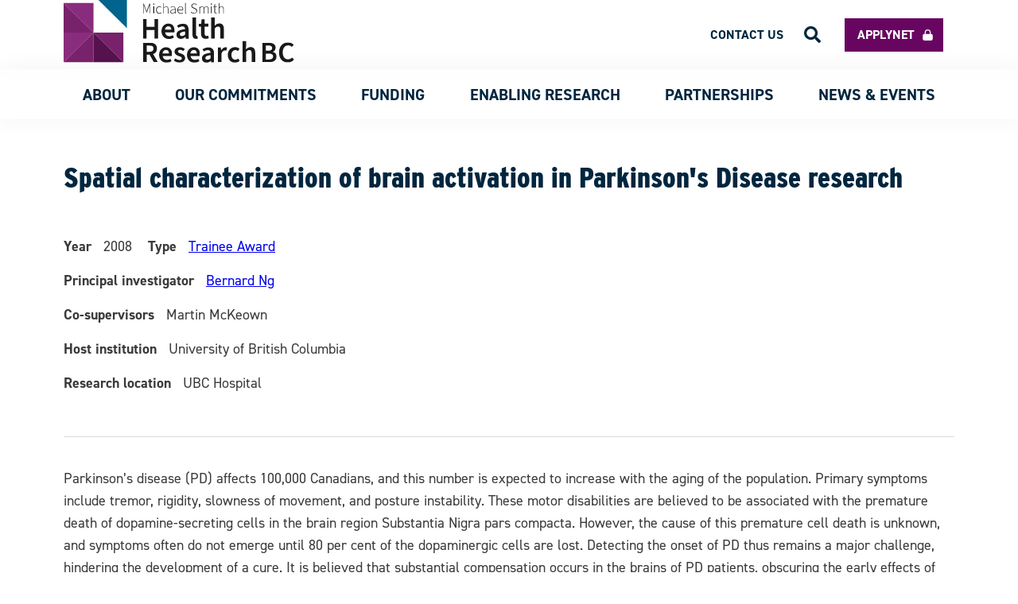

--- FILE ---
content_type: text/html; charset=UTF-8
request_url: https://healthresearchbc.ca/award/spatial-characterization-brain-activation-parkinsons-disease-research/
body_size: 14605
content:
<!doctype html>
<html lang="en-CA" itemscope itemtype="https://schema.org/WebSite" class="wp-singular award-template-default single single-award postid-8066 wp-theme-msfhr">

<head>
	<meta charset="UTF-8">
	<meta name="viewport" content="width=device-width, initial-scale=1">
	<meta name="format-detection" content="telephone=no">
	<!-- Google tag (gtag.js) -->
	<script async src="https://www.googletagmanager.com/gtag/js?id=G-WFRNEMTV12"></script>
	<script>
		window.dataLayer = window.dataLayer || [];

		function gtag() {
			dataLayer.push(arguments);
		}
		gtag('js', new Date());

		gtag('config', 'G-WFRNEMTV12');
	</script>
	<script type="text/javascript">
		window.ajaxurl = 'https://healthresearchbc.ca/wp-admin/admin-ajax.php';
	</script>
	<link rel="profile" href="https://gmpg.org/xfn/11">
	<link href="https://healthresearchbc.ca/wp-content/themes/msfhr/assets/img/favicon.ico" rel="shortcut icon">

	<meta name='robots' content='index, follow, max-image-preview:large, max-snippet:-1, max-video-preview:-1' />

	<!-- This site is optimized with the Yoast SEO plugin v26.7 - https://yoast.com/wordpress/plugins/seo/ -->
	<title>Spatial characterization of brain activation in Parkinson&#039;s Disease research - Health Research BC</title>
	<link rel="canonical" href="https://healthresearchbc.ca/award/spatial-characterization-brain-activation-parkinsons-disease-research/" />
	<meta property="og:locale" content="en_US" />
	<meta property="og:type" content="article" />
	<meta property="og:title" content="Spatial characterization of brain activation in Parkinson&#039;s Disease research - Health Research BC" />
	<meta property="og:description" content="Parkinson&#8217;s disease (PD) affects 100,000 Canadians, and this number is expected to increase with the aging of the population. Primary symptoms include tremor, rigidity, slowness of movement, and posture instability. These motor disabilities are believed to be associated with the premature death of dopamine-secreting cells in the brain region Substantia Nigra pars compacta. However, the [&hellip;]" />
	<meta property="og:url" content="https://healthresearchbc.ca/award/spatial-characterization-brain-activation-parkinsons-disease-research/" />
	<meta property="og:site_name" content="Health Research BC" />
	<meta name="twitter:card" content="summary_large_image" />
	<meta name="twitter:label1" content="Est. reading time" />
	<meta name="twitter:data1" content="2 minutes" />
	<script type="application/ld+json" class="yoast-schema-graph">{"@context":"https://schema.org","@graph":[{"@type":"WebPage","@id":"https://healthresearchbc.ca/award/spatial-characterization-brain-activation-parkinsons-disease-research/","url":"https://healthresearchbc.ca/award/spatial-characterization-brain-activation-parkinsons-disease-research/","name":"Spatial characterization of brain activation in Parkinson&#039;s Disease research - Health Research BC","isPartOf":{"@id":"https://healthresearchbc.ca/#website"},"datePublished":"2008-01-02T07:00:00+00:00","breadcrumb":{"@id":"https://healthresearchbc.ca/award/spatial-characterization-brain-activation-parkinsons-disease-research/#breadcrumb"},"inLanguage":"en-CA","potentialAction":[{"@type":"ReadAction","target":["https://healthresearchbc.ca/award/spatial-characterization-brain-activation-parkinsons-disease-research/"]}]},{"@type":"BreadcrumbList","@id":"https://healthresearchbc.ca/award/spatial-characterization-brain-activation-parkinsons-disease-research/#breadcrumb","itemListElement":[{"@type":"ListItem","position":1,"name":"Home","item":"https://healthresearchbc.ca/"},{"@type":"ListItem","position":2,"name":"awards","item":"https://healthresearchbc.ca/award/"},{"@type":"ListItem","position":3,"name":"Spatial characterization of brain activation in Parkinson&#039;s Disease research"}]},{"@type":"WebSite","@id":"https://healthresearchbc.ca/#website","url":"https://healthresearchbc.ca/","name":"Health Research BC","description":"Health Research BC","publisher":{"@id":"https://healthresearchbc.ca/#organization"},"potentialAction":[{"@type":"SearchAction","target":{"@type":"EntryPoint","urlTemplate":"https://healthresearchbc.ca/?s={search_term_string}"},"query-input":{"@type":"PropertyValueSpecification","valueRequired":true,"valueName":"search_term_string"}}],"inLanguage":"en-CA"},{"@type":"Organization","@id":"https://healthresearchbc.ca/#organization","name":"Health Research BC","url":"https://healthresearchbc.ca/","logo":{"@type":"ImageObject","inLanguage":"en-CA","@id":"https://healthresearchbc.ca/#/schema/logo/image/","url":"https://healthresearchbc.ca/wp-content/uploads/2024/09/Health_Research_BC_RGB.jpg","contentUrl":"https://healthresearchbc.ca/wp-content/uploads/2024/09/Health_Research_BC_RGB.jpg","width":2052,"height":576,"caption":"Health Research BC"},"image":{"@id":"https://healthresearchbc.ca/#/schema/logo/image/"}}]}</script>
	<!-- / Yoast SEO plugin. -->


<link rel="alternate" type="application/rss+xml" title="Health Research BC &raquo; Feed" href="https://healthresearchbc.ca/feed/" />
<link rel="alternate" type="application/rss+xml" title="Health Research BC &raquo; Comments Feed" href="https://healthresearchbc.ca/comments/feed/" />
<link rel="alternate" title="oEmbed (JSON)" type="application/json+oembed" href="https://healthresearchbc.ca/wp-json/oembed/1.0/embed?url=https%3A%2F%2Fhealthresearchbc.ca%2Faward%2Fspatial-characterization-brain-activation-parkinsons-disease-research%2F" />
<link rel="alternate" title="oEmbed (XML)" type="text/xml+oembed" href="https://healthresearchbc.ca/wp-json/oembed/1.0/embed?url=https%3A%2F%2Fhealthresearchbc.ca%2Faward%2Fspatial-characterization-brain-activation-parkinsons-disease-research%2F&#038;format=xml" />
<style id='wp-img-auto-sizes-contain-inline-css'>
img:is([sizes=auto i],[sizes^="auto," i]){contain-intrinsic-size:3000px 1500px}
/*# sourceURL=wp-img-auto-sizes-contain-inline-css */
</style>
<style id='wp-emoji-styles-inline-css'>

	img.wp-smiley, img.emoji {
		display: inline !important;
		border: none !important;
		box-shadow: none !important;
		height: 1em !important;
		width: 1em !important;
		margin: 0 0.07em !important;
		vertical-align: -0.1em !important;
		background: none !important;
		padding: 0 !important;
	}
/*# sourceURL=wp-emoji-styles-inline-css */
</style>
<style id='wp-block-library-inline-css'>
:root{
  --wp-block-synced-color:#7a00df;
  --wp-block-synced-color--rgb:122, 0, 223;
  --wp-bound-block-color:var(--wp-block-synced-color);
  --wp-editor-canvas-background:#ddd;
  --wp-admin-theme-color:#007cba;
  --wp-admin-theme-color--rgb:0, 124, 186;
  --wp-admin-theme-color-darker-10:#006ba1;
  --wp-admin-theme-color-darker-10--rgb:0, 107, 160.5;
  --wp-admin-theme-color-darker-20:#005a87;
  --wp-admin-theme-color-darker-20--rgb:0, 90, 135;
  --wp-admin-border-width-focus:2px;
}
@media (min-resolution:192dpi){
  :root{
    --wp-admin-border-width-focus:1.5px;
  }
}
.wp-element-button{
  cursor:pointer;
}

:root .has-very-light-gray-background-color{
  background-color:#eee;
}
:root .has-very-dark-gray-background-color{
  background-color:#313131;
}
:root .has-very-light-gray-color{
  color:#eee;
}
:root .has-very-dark-gray-color{
  color:#313131;
}
:root .has-vivid-green-cyan-to-vivid-cyan-blue-gradient-background{
  background:linear-gradient(135deg, #00d084, #0693e3);
}
:root .has-purple-crush-gradient-background{
  background:linear-gradient(135deg, #34e2e4, #4721fb 50%, #ab1dfe);
}
:root .has-hazy-dawn-gradient-background{
  background:linear-gradient(135deg, #faaca8, #dad0ec);
}
:root .has-subdued-olive-gradient-background{
  background:linear-gradient(135deg, #fafae1, #67a671);
}
:root .has-atomic-cream-gradient-background{
  background:linear-gradient(135deg, #fdd79a, #004a59);
}
:root .has-nightshade-gradient-background{
  background:linear-gradient(135deg, #330968, #31cdcf);
}
:root .has-midnight-gradient-background{
  background:linear-gradient(135deg, #020381, #2874fc);
}
:root{
  --wp--preset--font-size--normal:16px;
  --wp--preset--font-size--huge:42px;
}

.has-regular-font-size{
  font-size:1em;
}

.has-larger-font-size{
  font-size:2.625em;
}

.has-normal-font-size{
  font-size:var(--wp--preset--font-size--normal);
}

.has-huge-font-size{
  font-size:var(--wp--preset--font-size--huge);
}

.has-text-align-center{
  text-align:center;
}

.has-text-align-left{
  text-align:left;
}

.has-text-align-right{
  text-align:right;
}

.has-fit-text{
  white-space:nowrap !important;
}

#end-resizable-editor-section{
  display:none;
}

.aligncenter{
  clear:both;
}

.items-justified-left{
  justify-content:flex-start;
}

.items-justified-center{
  justify-content:center;
}

.items-justified-right{
  justify-content:flex-end;
}

.items-justified-space-between{
  justify-content:space-between;
}

.screen-reader-text{
  border:0;
  clip-path:inset(50%);
  height:1px;
  margin:-1px;
  overflow:hidden;
  padding:0;
  position:absolute;
  width:1px;
  word-wrap:normal !important;
}

.screen-reader-text:focus{
  background-color:#ddd;
  clip-path:none;
  color:#444;
  display:block;
  font-size:1em;
  height:auto;
  left:5px;
  line-height:normal;
  padding:15px 23px 14px;
  text-decoration:none;
  top:5px;
  width:auto;
  z-index:100000;
}
html :where(.has-border-color){
  border-style:solid;
}

html :where([style*=border-top-color]){
  border-top-style:solid;
}

html :where([style*=border-right-color]){
  border-right-style:solid;
}

html :where([style*=border-bottom-color]){
  border-bottom-style:solid;
}

html :where([style*=border-left-color]){
  border-left-style:solid;
}

html :where([style*=border-width]){
  border-style:solid;
}

html :where([style*=border-top-width]){
  border-top-style:solid;
}

html :where([style*=border-right-width]){
  border-right-style:solid;
}

html :where([style*=border-bottom-width]){
  border-bottom-style:solid;
}

html :where([style*=border-left-width]){
  border-left-style:solid;
}
html :where(img[class*=wp-image-]){
  height:auto;
  max-width:100%;
}
:where(figure){
  margin:0 0 1em;
}

html :where(.is-position-sticky){
  --wp-admin--admin-bar--position-offset:var(--wp-admin--admin-bar--height, 0px);
}

@media screen and (max-width:600px){
  html :where(.is-position-sticky){
    --wp-admin--admin-bar--position-offset:0px;
  }
}

/*# sourceURL=wp-block-library-inline-css */
</style><style id='global-styles-inline-css'>
:root{--wp--preset--aspect-ratio--square: 1;--wp--preset--aspect-ratio--4-3: 4/3;--wp--preset--aspect-ratio--3-4: 3/4;--wp--preset--aspect-ratio--3-2: 3/2;--wp--preset--aspect-ratio--2-3: 2/3;--wp--preset--aspect-ratio--16-9: 16/9;--wp--preset--aspect-ratio--9-16: 9/16;--wp--preset--color--black: #000000;--wp--preset--color--cyan-bluish-gray: #abb8c3;--wp--preset--color--white: #ffffff;--wp--preset--color--pale-pink: #f78da7;--wp--preset--color--vivid-red: #cf2e2e;--wp--preset--color--luminous-vivid-orange: #ff6900;--wp--preset--color--luminous-vivid-amber: #fcb900;--wp--preset--color--light-green-cyan: #7bdcb5;--wp--preset--color--vivid-green-cyan: #00d084;--wp--preset--color--pale-cyan-blue: #8ed1fc;--wp--preset--color--vivid-cyan-blue: #0693e3;--wp--preset--color--vivid-purple: #9b51e0;--wp--preset--gradient--vivid-cyan-blue-to-vivid-purple: linear-gradient(135deg,rgb(6,147,227) 0%,rgb(155,81,224) 100%);--wp--preset--gradient--light-green-cyan-to-vivid-green-cyan: linear-gradient(135deg,rgb(122,220,180) 0%,rgb(0,208,130) 100%);--wp--preset--gradient--luminous-vivid-amber-to-luminous-vivid-orange: linear-gradient(135deg,rgb(252,185,0) 0%,rgb(255,105,0) 100%);--wp--preset--gradient--luminous-vivid-orange-to-vivid-red: linear-gradient(135deg,rgb(255,105,0) 0%,rgb(207,46,46) 100%);--wp--preset--gradient--very-light-gray-to-cyan-bluish-gray: linear-gradient(135deg,rgb(238,238,238) 0%,rgb(169,184,195) 100%);--wp--preset--gradient--cool-to-warm-spectrum: linear-gradient(135deg,rgb(74,234,220) 0%,rgb(151,120,209) 20%,rgb(207,42,186) 40%,rgb(238,44,130) 60%,rgb(251,105,98) 80%,rgb(254,248,76) 100%);--wp--preset--gradient--blush-light-purple: linear-gradient(135deg,rgb(255,206,236) 0%,rgb(152,150,240) 100%);--wp--preset--gradient--blush-bordeaux: linear-gradient(135deg,rgb(254,205,165) 0%,rgb(254,45,45) 50%,rgb(107,0,62) 100%);--wp--preset--gradient--luminous-dusk: linear-gradient(135deg,rgb(255,203,112) 0%,rgb(199,81,192) 50%,rgb(65,88,208) 100%);--wp--preset--gradient--pale-ocean: linear-gradient(135deg,rgb(255,245,203) 0%,rgb(182,227,212) 50%,rgb(51,167,181) 100%);--wp--preset--gradient--electric-grass: linear-gradient(135deg,rgb(202,248,128) 0%,rgb(113,206,126) 100%);--wp--preset--gradient--midnight: linear-gradient(135deg,rgb(2,3,129) 0%,rgb(40,116,252) 100%);--wp--preset--font-size--small: 13px;--wp--preset--font-size--medium: 20px;--wp--preset--font-size--large: 36px;--wp--preset--font-size--x-large: 42px;--wp--preset--spacing--20: 0.44rem;--wp--preset--spacing--30: 0.67rem;--wp--preset--spacing--40: 1rem;--wp--preset--spacing--50: 1.5rem;--wp--preset--spacing--60: 2.25rem;--wp--preset--spacing--70: 3.38rem;--wp--preset--spacing--80: 5.06rem;--wp--preset--shadow--natural: 6px 6px 9px rgba(0, 0, 0, 0.2);--wp--preset--shadow--deep: 12px 12px 50px rgba(0, 0, 0, 0.4);--wp--preset--shadow--sharp: 6px 6px 0px rgba(0, 0, 0, 0.2);--wp--preset--shadow--outlined: 6px 6px 0px -3px rgb(255, 255, 255), 6px 6px rgb(0, 0, 0);--wp--preset--shadow--crisp: 6px 6px 0px rgb(0, 0, 0);}:where(.is-layout-flex){gap: 0.5em;}:where(.is-layout-grid){gap: 0.5em;}body .is-layout-flex{display: flex;}.is-layout-flex{flex-wrap: wrap;align-items: center;}.is-layout-flex > :is(*, div){margin: 0;}body .is-layout-grid{display: grid;}.is-layout-grid > :is(*, div){margin: 0;}:where(.wp-block-columns.is-layout-flex){gap: 2em;}:where(.wp-block-columns.is-layout-grid){gap: 2em;}:where(.wp-block-post-template.is-layout-flex){gap: 1.25em;}:where(.wp-block-post-template.is-layout-grid){gap: 1.25em;}.has-black-color{color: var(--wp--preset--color--black) !important;}.has-cyan-bluish-gray-color{color: var(--wp--preset--color--cyan-bluish-gray) !important;}.has-white-color{color: var(--wp--preset--color--white) !important;}.has-pale-pink-color{color: var(--wp--preset--color--pale-pink) !important;}.has-vivid-red-color{color: var(--wp--preset--color--vivid-red) !important;}.has-luminous-vivid-orange-color{color: var(--wp--preset--color--luminous-vivid-orange) !important;}.has-luminous-vivid-amber-color{color: var(--wp--preset--color--luminous-vivid-amber) !important;}.has-light-green-cyan-color{color: var(--wp--preset--color--light-green-cyan) !important;}.has-vivid-green-cyan-color{color: var(--wp--preset--color--vivid-green-cyan) !important;}.has-pale-cyan-blue-color{color: var(--wp--preset--color--pale-cyan-blue) !important;}.has-vivid-cyan-blue-color{color: var(--wp--preset--color--vivid-cyan-blue) !important;}.has-vivid-purple-color{color: var(--wp--preset--color--vivid-purple) !important;}.has-black-background-color{background-color: var(--wp--preset--color--black) !important;}.has-cyan-bluish-gray-background-color{background-color: var(--wp--preset--color--cyan-bluish-gray) !important;}.has-white-background-color{background-color: var(--wp--preset--color--white) !important;}.has-pale-pink-background-color{background-color: var(--wp--preset--color--pale-pink) !important;}.has-vivid-red-background-color{background-color: var(--wp--preset--color--vivid-red) !important;}.has-luminous-vivid-orange-background-color{background-color: var(--wp--preset--color--luminous-vivid-orange) !important;}.has-luminous-vivid-amber-background-color{background-color: var(--wp--preset--color--luminous-vivid-amber) !important;}.has-light-green-cyan-background-color{background-color: var(--wp--preset--color--light-green-cyan) !important;}.has-vivid-green-cyan-background-color{background-color: var(--wp--preset--color--vivid-green-cyan) !important;}.has-pale-cyan-blue-background-color{background-color: var(--wp--preset--color--pale-cyan-blue) !important;}.has-vivid-cyan-blue-background-color{background-color: var(--wp--preset--color--vivid-cyan-blue) !important;}.has-vivid-purple-background-color{background-color: var(--wp--preset--color--vivid-purple) !important;}.has-black-border-color{border-color: var(--wp--preset--color--black) !important;}.has-cyan-bluish-gray-border-color{border-color: var(--wp--preset--color--cyan-bluish-gray) !important;}.has-white-border-color{border-color: var(--wp--preset--color--white) !important;}.has-pale-pink-border-color{border-color: var(--wp--preset--color--pale-pink) !important;}.has-vivid-red-border-color{border-color: var(--wp--preset--color--vivid-red) !important;}.has-luminous-vivid-orange-border-color{border-color: var(--wp--preset--color--luminous-vivid-orange) !important;}.has-luminous-vivid-amber-border-color{border-color: var(--wp--preset--color--luminous-vivid-amber) !important;}.has-light-green-cyan-border-color{border-color: var(--wp--preset--color--light-green-cyan) !important;}.has-vivid-green-cyan-border-color{border-color: var(--wp--preset--color--vivid-green-cyan) !important;}.has-pale-cyan-blue-border-color{border-color: var(--wp--preset--color--pale-cyan-blue) !important;}.has-vivid-cyan-blue-border-color{border-color: var(--wp--preset--color--vivid-cyan-blue) !important;}.has-vivid-purple-border-color{border-color: var(--wp--preset--color--vivid-purple) !important;}.has-vivid-cyan-blue-to-vivid-purple-gradient-background{background: var(--wp--preset--gradient--vivid-cyan-blue-to-vivid-purple) !important;}.has-light-green-cyan-to-vivid-green-cyan-gradient-background{background: var(--wp--preset--gradient--light-green-cyan-to-vivid-green-cyan) !important;}.has-luminous-vivid-amber-to-luminous-vivid-orange-gradient-background{background: var(--wp--preset--gradient--luminous-vivid-amber-to-luminous-vivid-orange) !important;}.has-luminous-vivid-orange-to-vivid-red-gradient-background{background: var(--wp--preset--gradient--luminous-vivid-orange-to-vivid-red) !important;}.has-very-light-gray-to-cyan-bluish-gray-gradient-background{background: var(--wp--preset--gradient--very-light-gray-to-cyan-bluish-gray) !important;}.has-cool-to-warm-spectrum-gradient-background{background: var(--wp--preset--gradient--cool-to-warm-spectrum) !important;}.has-blush-light-purple-gradient-background{background: var(--wp--preset--gradient--blush-light-purple) !important;}.has-blush-bordeaux-gradient-background{background: var(--wp--preset--gradient--blush-bordeaux) !important;}.has-luminous-dusk-gradient-background{background: var(--wp--preset--gradient--luminous-dusk) !important;}.has-pale-ocean-gradient-background{background: var(--wp--preset--gradient--pale-ocean) !important;}.has-electric-grass-gradient-background{background: var(--wp--preset--gradient--electric-grass) !important;}.has-midnight-gradient-background{background: var(--wp--preset--gradient--midnight) !important;}.has-small-font-size{font-size: var(--wp--preset--font-size--small) !important;}.has-medium-font-size{font-size: var(--wp--preset--font-size--medium) !important;}.has-large-font-size{font-size: var(--wp--preset--font-size--large) !important;}.has-x-large-font-size{font-size: var(--wp--preset--font-size--x-large) !important;}
/*# sourceURL=global-styles-inline-css */
</style>
<style id='core-block-supports-inline-css'>
/**
 * Core styles: block-supports
 */

/*# sourceURL=core-block-supports-inline-css */
</style>

<style id='classic-theme-styles-inline-css'>
/**
 * These rules are needed for backwards compatibility.
 * They should match the button element rules in the base theme.json file.
 */
.wp-block-button__link {
	color: #ffffff;
	background-color: #32373c;
	border-radius: 9999px; /* 100% causes an oval, but any explicit but really high value retains the pill shape. */

	/* This needs a low specificity so it won't override the rules from the button element if defined in theme.json. */
	box-shadow: none;
	text-decoration: none;

	/* The extra 2px are added to size solids the same as the outline versions.*/
	padding: calc(0.667em + 2px) calc(1.333em + 2px);

	font-size: 1.125em;
}

.wp-block-file__button {
	background: #32373c;
	color: #ffffff;
	text-decoration: none;
}

/*# sourceURL=/wp-includes/css/classic-themes.css */
</style>
<link rel='stylesheet' id='msfhr-style-css' href='https://healthresearchbc.ca/wp-content/themes/msfhr/style.css?ver=1.0.7' media='all' />
<link rel='stylesheet' id='wpjb-glyphs-css' href='https://healthresearchbc.ca/wp-content/plugins/wpjobboard/public/css/wpjb-glyphs.css?ver=5.12.1' media='all' />
<link rel='stylesheet' id='wpjb-css-css' href='https://healthresearchbc.ca/wp-content/plugins/wpjobboard/public/css/frontend.css?ver=5.12.1' media='all' />
<script src="https://healthresearchbc.ca/wp-includes/js/jquery/jquery.js?ver=3.7.1" id="jquery-core-js"></script>
<script src="https://healthresearchbc.ca/wp-includes/js/jquery/jquery-migrate.js?ver=3.4.1" id="jquery-migrate-js"></script>
<script src="https://healthresearchbc.ca/wp-content/themes/msfhr/js/modals.js" id="modals-js"></script>
<script src="https://healthresearchbc.ca/wp-content/themes/msfhr/js/scripts.js" id="scripts-js"></script>
<script src="https://healthresearchbc.ca/wp-content/themes/msfhr/js/pagination.js" id="pagination-js"></script>
<script id="wpjb-js-js-extra">
var WpjbData = {"no_jobs_found":"No job listings found","no_resumes_found":"No resumes found","load_x_more":"Load %d more","date_format":"Y/m/d","datepicker_date_format":"yy/mm/dd","max_date":"9999/12/31"};
//# sourceURL=wpjb-js-js-extra
</script>
<script src="https://healthresearchbc.ca/wp-content/plugins/wpjobboard/public/js/frontend.js?ver=5.12.1" id="wpjb-js-js"></script>

<!-- OG: 3.3.8 -->
<meta property="og:description" content="Parkinson&#039;s disease (PD) affects 100,000 Canadians, and this number is expected to increase with the aging of the population. Primary symptoms include tremor, rigidity, slowness of movement, and posture instability. These motor disabilities are believed to be associated with the premature death of dopamine-secreting cells in the brain region Substantia Nigra pars compacta. However, the..."><meta property="og:type" content="article"><meta property="og:locale" content="en_CA"><meta property="og:site_name" content="Health Research BC"><meta property="og:title" content="Spatial characterization of brain activation in Parkinson&#039;s Disease research"><meta property="og:url" content="https://healthresearchbc.ca/award/spatial-characterization-brain-activation-parkinsons-disease-research/"><meta property="og:updated_time" content="2008-01-02T02:00:00-08:00">
<meta property="article:published_time" content="2008-01-02T07:00:00+00:00"><meta property="article:modified_time" content="2008-01-02T07:00:00+00:00"><meta property="article:author:first_name" content="Nhan"><meta property="article:author:last_name" content="Do"><meta property="article:author:username" content="Nhan Do">
<meta property="twitter:partner" content="ogwp"><meta property="twitter:card" content="summary"><meta property="twitter:title" content="Spatial characterization of brain activation in Parkinson&#039;s Disease research"><meta property="twitter:description" content="Parkinson&#039;s disease (PD) affects 100,000 Canadians, and this number is expected to increase with the aging of the population. Primary symptoms include tremor, rigidity, slowness of movement, and..."><meta property="twitter:url" content="https://healthresearchbc.ca/award/spatial-characterization-brain-activation-parkinsons-disease-research/"><meta property="twitter:label1" content="Reading time"><meta property="twitter:data1" content="1 minute">
<meta itemprop="name" content="Spatial characterization of brain activation in Parkinson&#039;s Disease research"><meta itemprop="description" content="Parkinson&#039;s disease (PD) affects 100,000 Canadians, and this number is expected to increase with the aging of the population. Primary symptoms include tremor, rigidity, slowness of movement, and posture instability. These motor disabilities are believed to be associated with the premature death of dopamine-secreting cells in the brain region Substantia Nigra pars compacta. However, the..."><meta itemprop="datePublished" content="2008-01-02"><meta itemprop="dateModified" content="2008-01-02T07:00:00+00:00">
<meta property="profile:first_name" content="Nhan"><meta property="profile:last_name" content="Do"><meta property="profile:username" content="Nhan Do">
<!-- /OG -->

<link rel="https://api.w.org/" href="https://healthresearchbc.ca/wp-json/" /><link rel="alternate" title="JSON" type="application/json" href="https://healthresearchbc.ca/wp-json/wp/v2/award/8066" /><link rel="EditURI" type="application/rsd+xml" title="RSD" href="https://healthresearchbc.ca/xmlrpc.php?rsd" />
<link rel='shortlink' href='https://healthresearchbc.ca/?p=8066' />
<style>.recentcomments a{display:inline !important;padding:0 !important;margin:0 !important;}</style>	<meta name="google-site-verification" content="tpAGL5EH2iMSUFlnpSFkKVcQQHbo1eVAADjVF93bgOo" />
	<!-- <meta name="twitter:image" content=""> -->
			<meta name='twitter:card' value='summary_large_image' />
		<meta name='twitter:url' value='https://healthresearchbc.ca/award/spatial-characterization-brain-activation-parkinsons-disease-research/' />
		<meta name='twitter:title' value='Spatial characterization of brain activation in Parkinson&#039;s Disease research' />
		<meta name='twitter:description' value='Parkinson&#8217;s disease (PD) affects 100,000 Canadians, and this number is expected to increase with the aging of the population. Primary symptoms include tremor, rigidity, slowness of movement, and posture instability. These motor disabilities are believed to be associated with the premature death of dopamine-secreting cells in the brain region Substantia Nigra pars compacta. However, the [&hellip;]' />
		<meta name='twitter:image' value='https://healthresearchbc.ca/wp-content/themes/msfhr/assets/img/twitter_placeholder.png' />
		<meta name='twitter:site' value='@uhurunetwork' />
		<meta name="thumbnail" content="https://healthresearchbc.ca/wp-content/themes/msfhr/assets/img/new_logo_small.svg" />
		</head>

<body class="wp-singular award-template-default single single-award postid-8066 wp-theme-msfhr">

	<!-- Google Tag Manager (noscript) -->
	<noscript><iframe src="https://www.googletagmanager.com/ns.html?id=GTM-NZRTZHF" height="0" width="0" style="display:none;visibility:hidden"></iframe></noscript>
	<!-- End Google Tag Manager (noscript) -->
		<div id="page" class="site">
		<div class="button-scroll-top">
    <img src="https://healthresearchbc.ca/wp-content/themes/msfhr/assets/img/top.svg" />
</div>

<script>
    jQuery(document).ready(function($) {
        function showButton() {
            if (document.body.scrollTop > 850 || document.documentElement.scrollTop > 850) {
                $('.button-scroll-top').css('display', 'flex');
            } else {
                $('.button-scroll-top').css('display', 'none');
            }
        }

        $(document).on('scroll', function(e) {
            showButton();
        })

        $('.button-scroll-top').on('click', function() {
            window.scrollTo({
                top: 0,
                behavior: 'smooth'
            })
        })
    });
</script>

		<header id="masthead" class="site-header">
			<nav class="top-navigation inner-spacing">
				<!-- Site Logo Section -->
				<div class="container-header-logo">
					<a href="https://healthresearchbc.ca">
						<img class="header-logo" src="https://healthresearchbc.ca/wp-content/themes/msfhr/assets/img/HealthResearchBC_logo.svg" />
					</a>
				</div>

				<ul id="top-menu" class="top-menu"><li id="menu-item-18847" class="menu-item menu-item-type-custom menu-item-object-custom menu-item-18847"><a target="_blank" href="https://healthresearchbc.smartsimple.ca/s_Login.jsp">Applynet</a></li>
<li id="menu-item-18848" class="menu-item menu-item-type-post_type menu-item-object-page menu-item-18848"><a href="https://healthresearchbc.ca/contact/">Contact us</a></li>
<li role="button" aria-role="button" class="search-icon-header"><img src="https://healthresearchbc.ca/wp-content/themes/msfhr/assets/img/search.svg"/></li></ul>			</nav>

			<nav id="site-navigation" class="main-navigation">
				<div class="container-header-logo">
					<a href="https://healthresearchbc.ca">
						<img class="header-logo--scroll" src="https://healthresearchbc.ca/wp-content/themes/msfhr/assets/img/new_logo_small.svg" />
					</a>
				</div>

				<!-- Mobile Icon Section -->
				<div class="container-icon-menu">
					<img id="icon-menu__open" class="icon-menu" src="https://healthresearchbc.ca/wp-content/themes/msfhr/assets/img/bars.svg" />
					<img id="icon-menu__close" class="icon-menu el-hidden" src="https://healthresearchbc.ca/wp-content/themes/msfhr/assets/img/times.svg" />
				</div>

				<!-- Nav Items -->
				<div class="container-main-menu el-hidden"><ul id="primary-menu" class="main-menu"><li id="menu-item-706" class="menu-item menu-item-type-custom menu-item-object-custom menu-item-has-children menu-item-706"><a>About</a>
<ul class="sub-menu el-hidden">
	<li id="menu-item-709" class="menu-item menu-item-type-post_type menu-item-object-page menu-item-709"><a href="https://healthresearchbc.ca/about/">About Us</a></li>
	<li id="menu-item-31922" class="menu-item menu-item-type-post_type menu-item-object-page menu-item-31922"><a href="https://healthresearchbc.ca/about/our-strategy/">Our Strategy</a></li>
	<li id="menu-item-1043" class="menu-item menu-item-type-post_type menu-item-object-page menu-item-1043"><a href="https://healthresearchbc.ca/about/leadership/">Leadership</a></li>
	<li id="menu-item-16980" class="menu-item menu-item-type-custom menu-item-object-custom menu-item-16980"><a href="https://healthresearchbc.ca/about/careers">Careers</a></li>
</ul>
</li>
<li id="menu-item-27454" class="menu-item menu-item-type-custom menu-item-object-custom menu-item-has-children menu-item-27454"><a>Our Commitments</a>
<ul class="sub-menu el-hidden">
	<li id="menu-item-27449" class="menu-item menu-item-type-post_type menu-item-object-page menu-item-27449"><a href="https://healthresearchbc.ca/our-commitments-equity-diversity-inclusion-edi/">Equity, Diversity and Inclusion</a></li>
	<li id="menu-item-27448" class="menu-item menu-item-type-post_type menu-item-object-page menu-item-27448"><a href="https://healthresearchbc.ca/our-commitments-indigenous-reconciliation/">Indigenous Reconciliation</a></li>
</ul>
</li>
<li id="menu-item-13435" class="menu-item menu-item-type-custom menu-item-object-custom menu-item-has-children menu-item-13435"><a>Funding</a>
<ul class="sub-menu el-hidden">
	<li id="menu-item-13436" class="menu-item menu-item-type-post_type menu-item-object-page menu-item-13436"><a href="https://healthresearchbc.ca/funding/">Funding Programs</a></li>
	<li id="menu-item-13536" class="menu-item menu-item-type-post_type menu-item-object-page menu-item-13536"><a href="https://healthresearchbc.ca/funding/peer-review-process/">Peer Review Process</a></li>
	<li id="menu-item-28359" class="menu-item menu-item-type-post_type menu-item-object-page menu-item-28359"><a href="https://healthresearchbc.ca/funding/awards-database/">Awards Database</a></li>
</ul>
</li>
<li id="menu-item-40" class="menu-item menu-item-type-custom menu-item-object-custom menu-item-has-children menu-item-40"><a>ENABLING RESEARCH</a>
<ul class="sub-menu el-hidden">
	<li id="menu-item-18408" class="menu-item menu-item-type-custom menu-item-object-custom menu-item-has-children menu-item-18408"><a href="/bc-support-unit/about-us/">BC SUPPORT Unit</a>
	<ul class="sub-menu el-hidden">
		<li id="menu-item-18409" class="menu-item menu-item-type-post_type menu-item-object-page menu-item-18409"><a href="https://healthresearchbc.ca/bc-support-unit/about-us/">About us</a></li>
		<li id="menu-item-29970" class="menu-item menu-item-type-post_type menu-item-object-page menu-item-29970"><a href="https://healthresearchbc.ca/bc-support-unit/about-us/our-impact/">Our Impact</a></li>
		<li id="menu-item-27655" class="menu-item menu-item-type-post_type menu-item-object-page menu-item-27655"><a href="https://healthresearchbc.ca/bc-support-unit/info-and-resources/">Info and Resources</a></li>
		<li id="menu-item-28784" class="menu-item menu-item-type-post_type menu-item-object-page menu-item-28784"><a href="https://healthresearchbc.ca/bc-support-unit/putting-patients-first/">Putting Patients First</a></li>
		<li id="menu-item-27656" class="menu-item menu-item-type-post_type menu-item-object-page menu-item-27656"><a href="https://healthresearchbc.ca/bc-support-unit/data/">Data</a></li>
		<li id="menu-item-27657" class="menu-item menu-item-type-post_type menu-item-object-page menu-item-27657"><a href="https://healthresearchbc.ca/bc-support-unit/learning-health-systems/">Learning health systems</a></li>
		<li id="menu-item-27659" class="menu-item menu-item-type-post_type menu-item-object-page menu-item-27659"><a href="https://healthresearchbc.ca/bc-support-unit/patient-partner-engagement/">Patient partner engagement</a></li>
		<li id="menu-item-27658" class="menu-item menu-item-type-post_type menu-item-object-page menu-item-27658"><a href="https://healthresearchbc.ca/bc-support-unit/projects/">Projects</a></li>
		<li id="menu-item-18777" class="menu-item menu-item-type-post_type menu-item-object-page menu-item-18777"><a href="https://healthresearchbc.ca/bc-support-unit/news/">News</a></li>
		<li id="menu-item-28520" class="menu-item menu-item-type-custom menu-item-object-custom menu-item-28520"><a href="https://healthresearchbc.ca/resource-library/?resource-unit=bc-support-unit/">Resources</a></li>
	</ul>
</li>
	<li id="menu-item-18412" class="menu-item menu-item-type-custom menu-item-object-custom menu-item-18412"><a href="/clinical-trials/">Clinical trials</a></li>
	<li id="menu-item-18500" class="menu-item menu-item-type-custom menu-item-object-custom menu-item-18500"><a href="/research-ethics">Research ethics</a></li>
	<li id="menu-item-19005" class="menu-item menu-item-type-post_type menu-item-object-page menu-item-19005"><a href="https://healthresearchbc.ca/knowledge-translation/">Knowledge Translation</a></li>
	<li id="menu-item-19382" class="menu-item menu-item-type-post_type menu-item-object-page menu-item-19382"><a href="https://healthresearchbc.ca/initiatives/">Initiatives</a></li>
</ul>
</li>
<li id="menu-item-13078" class="menu-item menu-item-type-custom menu-item-object-custom menu-item-has-children menu-item-13078"><a>Partnerships</a>
<ul class="sub-menu el-hidden">
	<li id="menu-item-13079" class="menu-item menu-item-type-post_type menu-item-object-page menu-item-13079"><a href="https://healthresearchbc.ca/partnership/">About Partnerships</a></li>
	<li id="menu-item-13606" class="menu-item menu-item-type-post_type menu-item-object-page menu-item-13606"><a href="https://healthresearchbc.ca/opportunities-for-researchers/">For Researchers</a></li>
	<li id="menu-item-13263" class="menu-item menu-item-type-post_type menu-item-object-page menu-item-13263"><a href="https://healthresearchbc.ca/prospective-partners/">For Organizations</a></li>
	<li id="menu-item-13088" class="menu-item menu-item-type-post_type menu-item-object-page menu-item-13088"><a href="https://healthresearchbc.ca/our-partners/">Our Partners</a></li>
</ul>
</li>
<li id="menu-item-23034" class="menu-item menu-item-type-custom menu-item-object-custom menu-item-has-children menu-item-23034"><a>News &#038; Events</a>
<ul class="sub-menu el-hidden">
	<li id="menu-item-38" class="menu-item menu-item-type-post_type menu-item-object-page menu-item-38"><a href="https://healthresearchbc.ca/news/">News</a></li>
	<li id="menu-item-23035" class="menu-item menu-item-type-post_type menu-item-object-page menu-item-23035"><a href="https://healthresearchbc.ca/events/">Events</a></li>
</ul>
</li>
<li class="search-icon-header el-mobile"><img src="https://healthresearchbc.ca/wp-content/themes/msfhr/assets/img/search.svg" /></li><li class="menu-item menu-item-type-custom menu-item-object-custom el-mobile menu-item-applynet"><a href="https://healthresearchbc.smartsimple.ca/s_Login.jsp">Applynet</a></li><li class="menu-item menu-item-type-custom menu-item-object-custom el-mobile"><a href="https://healthresearchbc.ca/contact">Contact Us</a></li></ul></div>			</nav>
		</header>
		<!-- Modal Search -->
<div class="modal modal-search purple-bg">
  <img class="close-btn js-popup-close" src="https://healthresearchbc.ca/wp-content/themes/msfhr/assets/img/close-white.svg">
  <div class="modal-content">
    <form method="get" role="search" id="searchform" class="navbar-search" action="https://healthresearchbc.ca/">
	<input type="text" name="s" id="s" value="" class="search-query" placeholder="Type and press ‘enter’ to search">
</form>
  </div>
</div>

<section class="outter-margin first-section">
  <h1 class="m-heading">Spatial characterization of brain activation in Parkinson&#039;s Disease research</h1>
  <ul class="affiliation-ul">
    <li class="flex-container align-center">
      <div style="margin-right:20px;"><strong>Year</strong> 2008</div>
      <div><strong>Type</strong> <a href="https://healthresearchbc.ca/award_type/trainee-award/">Trainee Award</a></div>
    </li>
          <li><strong>Principal investigator</strong> <a href="https://healthresearchbc.ca/award_researcher/bernard-ng/">Bernard Ng</a></li>
                      <li>
        <strong>Co-supervisors</strong>
        <span>
          Martin McKeown        </span>
      </li>
              <li><strong>Host institution</strong> University of British Columbia</li>
              <li><strong>Research location</strong> UBC Hospital</li>
              </ul>
</section>
<section class="outter-margin editor-wrapper second-section text-editor">
  <p>Parkinson&#8217;s disease (PD) affects 100,000 Canadians, and this number is expected to increase with the aging of the population. Primary symptoms include tremor, rigidity, slowness of movement, and posture instability. These motor disabilities are believed to be associated with the premature death of dopamine-secreting cells in the brain region Substantia Nigra pars compacta. However, the cause of this premature cell death is unknown, and symptoms often do not emerge until 80 per cent of the dopaminergic cells are lost. Detecting the onset of PD thus remains a major challenge, hindering the development of a cure.  It is believed that substantial compensation occurs in the brains of PD patients, obscuring the early effects of disease. Therefore, current clinical assessments that rely on symptom severity may not provide an accurate measure of disease progression. Instead, it is predicted that abnormal brain activity changes will emerge long before substantial dopaminergic cells are lost. Thus, altered brain activity may serve as a more useful marker than symptom severity for diagnosing and treating PD.  In order to disentangle compensatory mechanisms from disease effects, Bernard Ng is comparing the brain activity of PD patients at similar stages of disease progression, but with varying degrees of symptom severity. Specifically, he is using functional magnetic resonance imaging (fMRI),to study diseased-induced changes in brain activity within specific brain regions as well as changes in connectivity between brain regions. To more elaborately characterize brain activity, he is employing novel statistical spatial descriptors to examine the spatial distribution of regional activity in additional to the traditionally-employed intensity measures. By incorporating spatial information in this combined approach, better distinctions between compensatory mechanisms from disease effects would be enabled. Ng’s research aims to provide more accurate diagnosis of disease progression in PD patients, better assessment of medication effectiveness, and ultimately earlier PD detection.</p>
</section>

</main>

<footer class="footer site-footer inner-spacing">
      <div class="footer--logo">
              <div>
          <img src="https://healthresearchbc.ca/wp-content/uploads/2022/05/Health-Research-BC-logo-reverse.svg" alt="" />
          <p>info@healthresearchbc.ca</p>
          <span>604.730.8322</span> <span>| 1.866.673.4722</span>
        </div>
      
              <div>
                      <div>
              <p class="footer-copy">&copy; 2026 Michael Smith Health Research BC | All rights reserved</p>
            </div>
                  </div>
          </div>
  

      <div class="footer--links">
              <a href="https://healthresearchbc.ca/about" target="">About</a>
              <a href="https://healthresearchbc.ca/funding" target="">Funding</a>
              <a href="https://healthresearchbc.ca/bc-support-unit/about-us" target="">BC SUPPORT Unit</a>
              <a href="https://healthresearchbc.ca/clinical-trials/" target="">Clinical trials</a>
              <a href="https://healthresearchbc.ca/research-ethics" target="">Research ethics</a>
              <a href="https://healthresearchbc.ca/news" target="">Latest news</a>
              <a href="https://healthresearchbc.ca/about/careers" target="">Careers</a>
              <a href="https://healthresearchbc.ca/contact" target="">Contact us</a>
              <a href="https://healthresearchbc.ca/media-toolkit/" target="">Media toolkit</a>
          </div>
  
  <div class="footer--sm">
    <div id="mc_embed_signup">
  <div id="mc-embed-mailing">
    <a href="http://eepurl.com/hKF8O5" target="_blank">
      Subscribe to receive updates
    </a>
  </div>
</div>

          <div>
                  <div>
            
                          <a href="https://linkedin.com/company/michael-smith-foundation-for-health-research/" target="_blank">
                <?xml version="1.0" encoding="UTF-8"?>
<svg width="28px" height="28px" viewBox="0 0 28 28" version="1.1" xmlns="http://www.w3.org/2000/svg" xmlns:xlink="http://www.w3.org/1999/xlink"><g id="Symbols" stroke="none" stroke-width="1" fill="none" fill-rule="evenodd"><g id="Footer" transform="translate(-1008.000000, -169.000000)" fill="#FFFFFF" fill-rule="nonzero"><g id="linkedin" transform="translate(1008.000000, 169.000000)"><path d="M0,0 L0,27.9999332 L27.9999332,27.9999332 L27.9999332,0 L0,0 Z M8.46250424,23.9999428 L4.31248972,23.9999428 L4.31248972,10.6374868 L8.46872981,10.6374868 L8.46872981,23.9999428 L8.46250424,23.9999428 Z M6.38749698,8.81247899 C5.05626236,8.81247899 3.98125271,7.73124377 3.98125271,6.40623473 C3.98125271,5.08122568 5.05626236,3.99999046 6.38749698,3.99999046 C7.71250603,3.99999046 8.79374124,5.08122568 8.79374124,6.40623473 C8.79374124,7.73746935 7.7187316,8.81247899 6.38749698,8.81247899 Z M24.0186805,23.9999428 L19.868727,23.9999428 L19.868727,17.4999583 C19.868727,15.9499742 19.8374771,13.9562045 17.7124822,13.9562045 C15.5499507,13.9562045 15.2187137,15.6437005 15.2187137,17.3874708 L15.2187137,23.9999428 L11.0686992,23.9999428 L11.0686992,10.6374868 L15.0499519,10.6374868 L15.0499519,12.4624947 L15.1062262,12.4624947 C15.6624382,11.4124484 17.0186972,10.3062498 19.0374302,10.3062498 C23.2374324,10.3062498 24.0186805,13.074981 24.0186805,16.674948 L24.0186805,23.9999428 Z" id="Shape"></path></g></g></g></svg>              </a>
            
            
                          <a href="https://www.youtube.com/channel/UCMkDO3u49iR1TMets8c1dMw" target="_blank">
                <?xml version="1.0" encoding="UTF-8"?>
<svg width="28px" height="28px" viewBox="0 0 28 28" version="1.1" xmlns="http://www.w3.org/2000/svg" xmlns:xlink="http://www.w3.org/1999/xlink"><g id="Symbols" stroke="none" stroke-width="1" fill="none" fill-rule="evenodd"><g id="Footer" transform="translate(-1108.000000, -169.000000)" fill="#FFFFFF"><path d="M1136,169 L1136,197 L1108,197 L1108,169 L1136,169 Z M1118,177 L1118,188.842122 L1128.48276,182.921204 L1118,177 Z" id="Youtube"></path></g></g></svg>              </a>
                      </div>
              </div>
    
          <div>
                  <div>
            <p class="footer-description">We acknowledge with respect and humility that our offices are located on the unceded, ancestral, and traditional lands of the xʷməθkʷəy̓əm (Musqueam), Sḵwx̱wú7mesh (Squamish), and səlilwətaɬ (Tsleil-Waututh) Nations.
<br/><br/>
We also acknowledge the diverse First Nations across British Columbia, who have inherent rights rooted in the connection to their lands and waters, which have never been surrendered. In the spirit of reconciliation, we aim to practice cultural safety, value Indigenous ways of knowing, and respect the rights of First Nations, Inuit and Métis peoples.</p>
          </div>
              </div>
      </div>
</footer>

</div>

<script type="speculationrules">
{"prefetch":[{"source":"document","where":{"and":[{"href_matches":"/*"},{"not":{"href_matches":["/wp-*.php","/wp-admin/*","/wp-content/uploads/*","/wp-content/*","/wp-content/plugins/*","/wp-content/themes/msfhr/*","/*\\?(.+)"]}},{"not":{"selector_matches":"a[rel~=\"nofollow\"]"}},{"not":{"selector_matches":".no-prefetch, .no-prefetch a"}}]},"eagerness":"conservative"}]}
</script>
<script src="https://healthresearchbc.ca/wp-content/themes/msfhr/js/navigation.js?ver=1.0.0" id="msfhr-navigation-js"></script>
<script src="https://healthresearchbc.ca/wp-content/themes/msfhr/js/misc.js?ver=1.0.0" id="msfhr-misc-js"></script>
<script src="https://healthresearchbc.ca/wp-includes/js/jquery/ui/core.js?ver=1.13.3" id="jquery-ui-core-js"></script>
<script src="https://healthresearchbc.ca/wp-includes/js/jquery/ui/accordion.js?ver=1.13.3" id="jquery-ui-accordion-js"></script>
<script src="https://healthresearchbc.ca/wp-includes/js/jquery/ui/tabs.js?ver=1.13.3" id="jquery-ui-tabs-js"></script>
<script id="wp-emoji-settings" type="application/json">
{"baseUrl":"https://s.w.org/images/core/emoji/17.0.2/72x72/","ext":".png","svgUrl":"https://s.w.org/images/core/emoji/17.0.2/svg/","svgExt":".svg","source":{"wpemoji":"https://healthresearchbc.ca/wp-includes/js/wp-emoji.js?ver=6.9","twemoji":"https://healthresearchbc.ca/wp-includes/js/twemoji.js?ver=6.9"}}
</script>
<script type="module">
/**
 * @output wp-includes/js/wp-emoji-loader.js
 */

/* eslint-env es6 */

// Note: This is loaded as a script module, so there is no need for an IIFE to prevent pollution of the global scope.

/**
 * Emoji Settings as exported in PHP via _print_emoji_detection_script().
 * @typedef WPEmojiSettings
 * @type {object}
 * @property {?object} source
 * @property {?string} source.concatemoji
 * @property {?string} source.twemoji
 * @property {?string} source.wpemoji
 */

const settings = /** @type {WPEmojiSettings} */ (
	JSON.parse( document.getElementById( 'wp-emoji-settings' ).textContent )
);

// For compatibility with other scripts that read from this global, in particular wp-includes/js/wp-emoji.js (source file: js/_enqueues/wp/emoji.js).
window._wpemojiSettings = settings;

/**
 * Support tests.
 * @typedef SupportTests
 * @type {object}
 * @property {?boolean} flag
 * @property {?boolean} emoji
 */

const sessionStorageKey = 'wpEmojiSettingsSupports';
const tests = [ 'flag', 'emoji' ];

/**
 * Checks whether the browser supports offloading to a Worker.
 *
 * @since 6.3.0
 *
 * @private
 *
 * @returns {boolean}
 */
function supportsWorkerOffloading() {
	return (
		typeof Worker !== 'undefined' &&
		typeof OffscreenCanvas !== 'undefined' &&
		typeof URL !== 'undefined' &&
		URL.createObjectURL &&
		typeof Blob !== 'undefined'
	);
}

/**
 * @typedef SessionSupportTests
 * @type {object}
 * @property {number} timestamp
 * @property {SupportTests} supportTests
 */

/**
 * Get support tests from session.
 *
 * @since 6.3.0
 *
 * @private
 *
 * @returns {?SupportTests} Support tests, or null if not set or older than 1 week.
 */
function getSessionSupportTests() {
	try {
		/** @type {SessionSupportTests} */
		const item = JSON.parse(
			sessionStorage.getItem( sessionStorageKey )
		);
		if (
			typeof item === 'object' &&
			typeof item.timestamp === 'number' &&
			new Date().valueOf() < item.timestamp + 604800 && // Note: Number is a week in seconds.
			typeof item.supportTests === 'object'
		) {
			return item.supportTests;
		}
	} catch ( e ) {}
	return null;
}

/**
 * Persist the supports in session storage.
 *
 * @since 6.3.0
 *
 * @private
 *
 * @param {SupportTests} supportTests Support tests.
 */
function setSessionSupportTests( supportTests ) {
	try {
		/** @type {SessionSupportTests} */
		const item = {
			supportTests: supportTests,
			timestamp: new Date().valueOf()
		};

		sessionStorage.setItem(
			sessionStorageKey,
			JSON.stringify( item )
		);
	} catch ( e ) {}
}

/**
 * Checks if two sets of Emoji characters render the same visually.
 *
 * This is used to determine if the browser is rendering an emoji with multiple data points
 * correctly. set1 is the emoji in the correct form, using a zero-width joiner. set2 is the emoji
 * in the incorrect form, using a zero-width space. If the two sets render the same, then the browser
 * does not support the emoji correctly.
 *
 * This function may be serialized to run in a Worker. Therefore, it cannot refer to variables from the containing
 * scope. Everything must be passed by parameters.
 *
 * @since 4.9.0
 *
 * @private
 *
 * @param {CanvasRenderingContext2D} context 2D Context.
 * @param {string} set1 Set of Emoji to test.
 * @param {string} set2 Set of Emoji to test.
 *
 * @return {boolean} True if the two sets render the same.
 */
function emojiSetsRenderIdentically( context, set1, set2 ) {
	// Cleanup from previous test.
	context.clearRect( 0, 0, context.canvas.width, context.canvas.height );
	context.fillText( set1, 0, 0 );
	const rendered1 = new Uint32Array(
		context.getImageData(
			0,
			0,
			context.canvas.width,
			context.canvas.height
		).data
	);

	// Cleanup from previous test.
	context.clearRect( 0, 0, context.canvas.width, context.canvas.height );
	context.fillText( set2, 0, 0 );
	const rendered2 = new Uint32Array(
		context.getImageData(
			0,
			0,
			context.canvas.width,
			context.canvas.height
		).data
	);

	return rendered1.every( ( rendered2Data, index ) => {
		return rendered2Data === rendered2[ index ];
	} );
}

/**
 * Checks if the center point of a single emoji is empty.
 *
 * This is used to determine if the browser is rendering an emoji with a single data point
 * correctly. The center point of an incorrectly rendered emoji will be empty. A correctly
 * rendered emoji will have a non-zero value at the center point.
 *
 * This function may be serialized to run in a Worker. Therefore, it cannot refer to variables from the containing
 * scope. Everything must be passed by parameters.
 *
 * @since 6.8.2
 *
 * @private
 *
 * @param {CanvasRenderingContext2D} context 2D Context.
 * @param {string} emoji Emoji to test.
 *
 * @return {boolean} True if the center point is empty.
 */
function emojiRendersEmptyCenterPoint( context, emoji ) {
	// Cleanup from previous test.
	context.clearRect( 0, 0, context.canvas.width, context.canvas.height );
	context.fillText( emoji, 0, 0 );

	// Test if the center point (16, 16) is empty (0,0,0,0).
	const centerPoint = context.getImageData(16, 16, 1, 1);
	for ( let i = 0; i < centerPoint.data.length; i++ ) {
		if ( centerPoint.data[ i ] !== 0 ) {
			// Stop checking the moment it's known not to be empty.
			return false;
		}
	}

	return true;
}

/**
 * Determines if the browser properly renders Emoji that Twemoji can supplement.
 *
 * This function may be serialized to run in a Worker. Therefore, it cannot refer to variables from the containing
 * scope. Everything must be passed by parameters.
 *
 * @since 4.2.0
 *
 * @private
 *
 * @param {CanvasRenderingContext2D} context 2D Context.
 * @param {string} type Whether to test for support of "flag" or "emoji".
 * @param {Function} emojiSetsRenderIdentically Reference to emojiSetsRenderIdentically function, needed due to minification.
 * @param {Function} emojiRendersEmptyCenterPoint Reference to emojiRendersEmptyCenterPoint function, needed due to minification.
 *
 * @return {boolean} True if the browser can render emoji, false if it cannot.
 */
function browserSupportsEmoji( context, type, emojiSetsRenderIdentically, emojiRendersEmptyCenterPoint ) {
	let isIdentical;

	switch ( type ) {
		case 'flag':
			/*
			 * Test for Transgender flag compatibility. Added in Unicode 13.
			 *
			 * To test for support, we try to render it, and compare the rendering to how it would look if
			 * the browser doesn't render it correctly (white flag emoji + transgender symbol).
			 */
			isIdentical = emojiSetsRenderIdentically(
				context,
				'\uD83C\uDFF3\uFE0F\u200D\u26A7\uFE0F', // as a zero-width joiner sequence
				'\uD83C\uDFF3\uFE0F\u200B\u26A7\uFE0F' // separated by a zero-width space
			);

			if ( isIdentical ) {
				return false;
			}

			/*
			 * Test for Sark flag compatibility. This is the least supported of the letter locale flags,
			 * so gives us an easy test for full support.
			 *
			 * To test for support, we try to render it, and compare the rendering to how it would look if
			 * the browser doesn't render it correctly ([C] + [Q]).
			 */
			isIdentical = emojiSetsRenderIdentically(
				context,
				'\uD83C\uDDE8\uD83C\uDDF6', // as the sequence of two code points
				'\uD83C\uDDE8\u200B\uD83C\uDDF6' // as the two code points separated by a zero-width space
			);

			if ( isIdentical ) {
				return false;
			}

			/*
			 * Test for English flag compatibility. England is a country in the United Kingdom, it
			 * does not have a two letter locale code but rather a five letter sub-division code.
			 *
			 * To test for support, we try to render it, and compare the rendering to how it would look if
			 * the browser doesn't render it correctly (black flag emoji + [G] + [B] + [E] + [N] + [G]).
			 */
			isIdentical = emojiSetsRenderIdentically(
				context,
				// as the flag sequence
				'\uD83C\uDFF4\uDB40\uDC67\uDB40\uDC62\uDB40\uDC65\uDB40\uDC6E\uDB40\uDC67\uDB40\uDC7F',
				// with each code point separated by a zero-width space
				'\uD83C\uDFF4\u200B\uDB40\uDC67\u200B\uDB40\uDC62\u200B\uDB40\uDC65\u200B\uDB40\uDC6E\u200B\uDB40\uDC67\u200B\uDB40\uDC7F'
			);

			return ! isIdentical;
		case 'emoji':
			/*
			 * Is there a large, hairy, humanoid mythical creature living in the browser?
			 *
			 * To test for Emoji 17.0 support, try to render a new emoji: Hairy Creature.
			 *
			 * The hairy creature emoji is a single code point emoji. Testing for browser
			 * support required testing the center point of the emoji to see if it is empty.
			 *
			 * 0xD83E 0x1FAC8 (\uD83E\u1FAC8) == 🫈 Hairy creature.
			 *
			 * When updating this test, please ensure that the emoji is either a single code point
			 * or switch to using the emojiSetsRenderIdentically function and testing with a zero-width
			 * joiner vs a zero-width space.
			 */
			const notSupported = emojiRendersEmptyCenterPoint( context, '\uD83E\u1FAC8' );
			return ! notSupported;
	}

	return false;
}

/**
 * Checks emoji support tests.
 *
 * This function may be serialized to run in a Worker. Therefore, it cannot refer to variables from the containing
 * scope. Everything must be passed by parameters.
 *
 * @since 6.3.0
 *
 * @private
 *
 * @param {string[]} tests Tests.
 * @param {Function} browserSupportsEmoji Reference to browserSupportsEmoji function, needed due to minification.
 * @param {Function} emojiSetsRenderIdentically Reference to emojiSetsRenderIdentically function, needed due to minification.
 * @param {Function} emojiRendersEmptyCenterPoint Reference to emojiRendersEmptyCenterPoint function, needed due to minification.
 *
 * @return {SupportTests} Support tests.
 */
function testEmojiSupports( tests, browserSupportsEmoji, emojiSetsRenderIdentically, emojiRendersEmptyCenterPoint ) {
	let canvas;
	if (
		typeof WorkerGlobalScope !== 'undefined' &&
		self instanceof WorkerGlobalScope
	) {
		canvas = new OffscreenCanvas( 300, 150 ); // Dimensions are default for HTMLCanvasElement.
	} else {
		canvas = document.createElement( 'canvas' );
	}

	const context = canvas.getContext( '2d', { willReadFrequently: true } );

	/*
	 * Chrome on OS X added native emoji rendering in M41. Unfortunately,
	 * it doesn't work when the font is bolder than 500 weight. So, we
	 * check for bold rendering support to avoid invisible emoji in Chrome.
	 */
	context.textBaseline = 'top';
	context.font = '600 32px Arial';

	const supports = {};
	tests.forEach( ( test ) => {
		supports[ test ] = browserSupportsEmoji( context, test, emojiSetsRenderIdentically, emojiRendersEmptyCenterPoint );
	} );
	return supports;
}

/**
 * Adds a script to the head of the document.
 *
 * @ignore
 *
 * @since 4.2.0
 *
 * @param {string} src The url where the script is located.
 *
 * @return {void}
 */
function addScript( src ) {
	const script = document.createElement( 'script' );
	script.src = src;
	script.defer = true;
	document.head.appendChild( script );
}

settings.supports = {
	everything: true,
	everythingExceptFlag: true
};

// Obtain the emoji support from the browser, asynchronously when possible.
new Promise( ( resolve ) => {
	let supportTests = getSessionSupportTests();
	if ( supportTests ) {
		resolve( supportTests );
		return;
	}

	if ( supportsWorkerOffloading() ) {
		try {
			// Note that the functions are being passed as arguments due to minification.
			const workerScript =
				'postMessage(' +
				testEmojiSupports.toString() +
				'(' +
				[
					JSON.stringify( tests ),
					browserSupportsEmoji.toString(),
					emojiSetsRenderIdentically.toString(),
					emojiRendersEmptyCenterPoint.toString()
				].join( ',' ) +
				'));';
			const blob = new Blob( [ workerScript ], {
				type: 'text/javascript'
			} );
			const worker = new Worker( URL.createObjectURL( blob ), { name: 'wpTestEmojiSupports' } );
			worker.onmessage = ( event ) => {
				supportTests = event.data;
				setSessionSupportTests( supportTests );
				worker.terminate();
				resolve( supportTests );
			};
			return;
		} catch ( e ) {}
	}

	supportTests = testEmojiSupports( tests, browserSupportsEmoji, emojiSetsRenderIdentically, emojiRendersEmptyCenterPoint );
	setSessionSupportTests( supportTests );
	resolve( supportTests );
} )
	// Once the browser emoji support has been obtained from the session, finalize the settings.
	.then( ( supportTests ) => {
		/*
		 * Tests the browser support for flag emojis and other emojis, and adjusts the
		 * support settings accordingly.
		 */
		for ( const test in supportTests ) {
			settings.supports[ test ] = supportTests[ test ];

			settings.supports.everything =
				settings.supports.everything && settings.supports[ test ];

			if ( 'flag' !== test ) {
				settings.supports.everythingExceptFlag =
					settings.supports.everythingExceptFlag &&
					settings.supports[ test ];
			}
		}

		settings.supports.everythingExceptFlag =
			settings.supports.everythingExceptFlag &&
			! settings.supports.flag;

		// When the browser can not render everything we need to load a polyfill.
		if ( ! settings.supports.everything ) {
			const src = settings.source || {};

			if ( src.concatemoji ) {
				addScript( src.concatemoji );
			} else if ( src.wpemoji && src.twemoji ) {
				addScript( src.twemoji );
				addScript( src.wpemoji );
			}
		}
	} );
//# sourceURL=https://healthresearchbc.ca/wp-includes/js/wp-emoji-loader.js
</script>

</body>

</html>


--- FILE ---
content_type: image/svg+xml
request_url: https://healthresearchbc.ca/wp-content/themes/msfhr/assets/img/close-white.svg
body_size: 138
content:
<svg xmlns="http://www.w3.org/2000/svg" width="69" height="69" viewBox="0 0 69 69">
    <g fill="none" fill-rule="evenodd">
        <g stroke="#FFF">
            <circle cx="34.5" cy="34.5" r="34"/>
            <path stroke-linecap="square" d="M51.5 16L18.5 50"/>
            <path stroke-linecap="square" d="M51.5 16L18.5 50" transform="matrix(-1 0 0 1 70 0)"/>
        </g>
    </g>
</svg>
